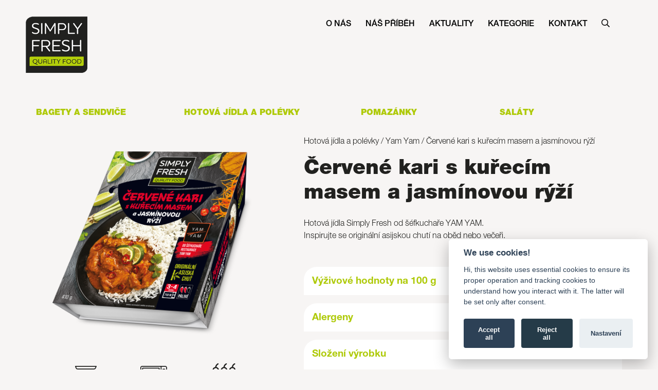

--- FILE ---
content_type: text/html; charset=UTF-8
request_url: https://www.simplyfresh.cz/detail/1/cervene-kari-s-kurecim-masem-a-jasminovou-ryzi
body_size: 3008
content:
<!DOCTYPE html>
<html>
<head>
	<meta charset="UTF-8">
	<meta name="viewport" content="width=device-width, initial-scale=1, shrink-to-fit=no">
	<title>Simply Fresh</title>
	<meta name="description" content="Simply Fresh je moderní a inovativní značka nabízející širokou škálu produktů v oblasti chlazeného sortimentu, mezi které patří bagety, sendviče, chlazená jídla, polévky, saláty a pomazánky.">
	<meta name="keywords" content="">
	<link rel="apple-touch-icon" sizes="180x180" href="https://www.simplyfresh.cz/img/favicon/apple-touch-icon.png">
	<link rel="icon" type="image/png" sizes="32x32" href="https://www.simplyfresh.cz/img/favicon/favicon-32x32.png">
	<link rel="icon" type="image/png" sizes="16x16" href="https://www.simplyfresh.cz/img/favicon/favicon-16x16.png">
	<link rel="manifest" href="https://www.simplyfresh.cz/img/favicon/site.webmanifest">
	<link rel="shortcut icon" href="https://www.simplyfresh.cz/img/favicon/favicon.ico">
	<meta name="msapplication-TileColor" content="#da532c">
	<meta name="msapplication-config" content="https://www.simplyfresh.cz/img/favicon/browserconfig.xml">
	<meta name="theme-color" content="#ffffff">
	<!-- CSS -->
	<link rel="stylesheet" type="text/css" href="https://www.simplyfresh.cz/css/bootstrap.min.css" />
	<link rel="stylesheet" href="//code.jquery.com/ui/1.12.1/themes/base/jquery-ui.css">
	<!--<link rel="stylesheet" type="text/css" href="https://www.simplyfresh.cz/css/style.css?v=14062022_2" />-->
	<link rel="stylesheet" href="https://www.simplyfresh.cz/css/airbuzz_style.css?v=01072024" />
	<link rel="stylesheet/less" type="text/css" href="https://www.simplyfresh.cz/css/style.less?v=19062024" />
	<link rel="stylesheet" href="https://pro.fontawesome.com/releases/v5.10.0/css/all.css?v=09062022" integrity="sha384-AYmEC3Yw5cVb3ZcuHtOA93w35dYTsvhLPVnYs9eStHfGJvOvKxVfELGroGkvsg+p" crossorigin="anonymous"/>	
	<link rel="stylesheet" href="https://cdn.jsdelivr.net/npm/@fancyapps/ui/dist/fancybox.css" />
	<!-- JS -->
	<script src="https://www.simplyfresh.cz/js/less.js" ></script>
	<script type='text/javascript' src='https://www.simplyfresh.cz/js/jquery-3.5.1.min.js'></script>
	<script src="https://www.simplyfresh.cz/js/jquery-ui.js"></script>
	<script type='text/javascript' src='https://www.simplyfresh.cz/js/main.js?v=14062022'></script>
	<script src="https://www.simplyfresh.cz/js/bootstrap.bundle.min.js"></script>
	<script src="https://cdn.jsdelivr.net/npm/@fancyapps/ui@4.0/dist/fancybox.umd.js"></script>	
	<!-- Global site tag (gtag.js) - Google Analytics -->
	<script async src=https://www.googletagmanager.com/gtag/js?id=G-CG470BFCX3></script>
	<script>
	  window.dataLayer = window.dataLayer || [];
	  function gtag(){dataLayer.push(arguments);}
	  
	  gtag('consent', 'default', {
		'ad_storage': 'denied',
		'ad_user_data': 'denied',
		'ad_personalization': 'denied',
		'analytics_storage': 'denied',
		'functionality_storage': 'granted',
		'security_storage': 'granted'
	 });
	  
	  gtag('js', new Date());
	  gtag('config', 'G-CG470BFCX3');
	</script>
</head>
<body class="offpage produkt">
<div class="header offpage row">
	<div class="col-3 p-0">
		<a href="https://www.simplyfresh.cz"><img class="logo" src="https://www.simplyfresh.cz/img/logo.png"></a>
	</div>
	<div class="col-9 p-0">
		<nav>
			<i id="mobile_menu" class="fa fa-bars d-lg-none"></i>
			<div class="menu">
				<a href="https://www.simplyfresh.cz/o-nas">O nás</a>
				<a href="https://www.simplyfresh.cz/nas-pribeh/">Náš příběh</a>
				<a href="https://www.simplyfresh.cz/aktuality/">Aktuality</a>
				<a href="https://www.simplyfresh.cz/vsechny-kategorie/">Kategorie</a>
				<a href="https://www.simplyfresh.cz/kontakt">Kontakt</a>
				<a href="https://www.simplyfresh.cz/hledat/"><i class="far fa-search"></i></a>
			</div>
			
			<div class="langs d-none">
				<i class="fas fa-caret-down"></i>
				<a class="active" href="javascript:;">CZ</a>
				<a href="javascript:;">SK</a>
				<a href="javascript:;">EN</a>
			</div>
		</nav>
	</div>
</div><style>
	.header{z-index: 0;}
</style>
<div class="page-product">
<div class="container position-relative pt-5">
	
	
	<div class="categories">
			<a href="https://www.simplyfresh.cz/bagety-a-sendvice">Bagety a sendviče</a><span class="d-lg-none">|</span>
			<a href="https://www.simplyfresh.cz/hotova-jidla-a-polevky">Hotová jídla a polévky</a><span class="d-lg-none">|</span>
			<a href="https://www.simplyfresh.cz/pomazanky">Pomazánky</a><span class="d-lg-none">|</span>
			<a href="https://www.simplyfresh.cz/salaty">Saláty</a><span class="d-lg-none">|</span>
		</div>

	
	<div class="row">
		<div class="col-lg-5 text-center d-none d-lg-block">
							<img class="w-100" src="https://www.simplyfresh.cz/resources/product/2022-3d-yam-yam-cervene-kari.png?v=1">
						<div class="icons">
				<div><img src="https://www.simplyfresh.cz/img/icon/hmotnost.svg" style="padding-top: 5px;">410&nbsp;g</div>																								<div><img src="https://www.simplyfresh.cz/img/icon/mikrovlnka.svg" style="padding-top: 5px;">3-4 min</div>																<div><img src="https://www.simplyfresh.cz/img/icon/palive2.svg">pálivé</div>															</div>
		</div>
		<div class="col-lg-7 pl-lg-5 pt-3 pt-lg-0">
			<p class="bc">Hotová jídla a polévky / Yam Yam / Červené kari s kuřecím masem a jasmínovou rýží</p>
			<h1>Červené kari s kuřecím masem a jasmínovou rýží</h1>
			
						
			<div class="text-center d-block d-lg-none">
									<img class="w-100 mobile-img" src="https://www.simplyfresh.cz/resources/product/2022-3d-yam-yam-cervene-kari.png?v=1">
								<div class="icons">
					<div><img src="https://www.simplyfresh.cz/img/icon/hmotnost.svg" style="padding-top: 5px;">410&nbsp;g</div>																								<div><img src="https://www.simplyfresh.cz/img/icon/mikrovlnka.svg" style="padding-top: 5px;">3-4 min</div>																<div><img src="https://www.simplyfresh.cz/img/icon/palive2.svg">pálivé</div>																</div>
			</div>
			
			<div class="mt-5 mt-lg-4">
				<div>Hotov&aacute; j&iacute;dla Simply Fresh od &scaron;&eacute;fkuchaře YAM YAM.</div>
<div>Inspirujte se origin&aacute;ln&iacute; asijskou chut&iacute; na oběd nebo večeři.</div>			</div>
			
			<div class="expandable-segment mt-5 box r25 lt-rb">
				<h4>Výživové hodnoty na 100 g</h4>
				<div class="content nutrition">
					<table><tr><td>energetická hodnota:</td><td>938 kJ/222 kcal</td></tr><tr><td>tuky:</td><td>4,8g</td></tr><tr><td>z toho nasycené mastné kyseliny:</td><td>2,7g</td></tr><tr><td>sacharidy:</td><td>35,7g</td></tr><tr><td>z toho cukry:</td><td>2,2g</td></tr><tr><td>bílkoviny:</td><td>8,4 g</td></tr><tr><td>sůl:</td><td>0,9g</td></tr></table>				</div>
			</div>
			
			<div class="expandable-segment mt-3 box r25 lt-rb">
				<h4>Alergeny</h4>
				<div class="content">
					Vejce, Ryby				</div>
			</div>
			
			<div class="expandable-segment mt-3 mb-4 box r25 lt-rb">
				<h4 class="open">Složení výrobku</h4>
				<div class="content open" style="display: block;">
					

Jasmínová rýže vařená 41% (rýže, voda), kuřecí maso 13%, kokosové mléko (kokosový extrakt, voda, emulgátor: E435), paprika červená, cibule červená, bramborový škrob, červená kari pasta 2% (sušené červené chilli 28 %, citronová tráva, česnek, šalotka, sůl, kůra z kafrové limety, galangal, koriandr, kmín), mrkev 2 %, olej řepkový, cukr, RYBÍ omáčka 0,8 % (ANČOVIČKY 77 %, sůl, cukr), citronová tráva 0,6 %, VAJEČNÁ MELANŽ (VEJCE), limetový list, sůl, limetová šťáva 0,1 %, voda. Část masa přechází zpracováním do omáčky. Přes veškerou péči věnovanou výrobě může produkt obsahovat malé kosti. Může obsahovat stopy ARAŠÍDŮ, LEPKU, MLÉKA a SÓJI.

				</div>
			</div>
			
						
			<!--<button class="green bigger mt-4">Kde koupit</button>-->
			<!--<a class="share" href="javascript:;"><img src="https://www.simplyfresh.cz/img/icon/sdilet.svg" height="35">Sdílet</a>-->
		</div>
	</div>
	
	
	
</div>	
</div>
<!--
<div class="dark-overlay">
<div class="where-to-buy">
	<div class="close-btn">
		<i class="fal fa-times"></i>
	</div>
	<div class="container h-100">
		<img class="product-img" src="https://www.simplyfresh.cz/resources/product/kari.png">
		<p class="mt-3">Červené kari s kuřecím masem a jasmínovou rýží</p>
		<h3>Koupit v e-shopu</h3>
		
		<div class="sellers mt-4">
			<a href="javascript:;">
				<img class="box r25 lt-rb" src="https://www.simplyfresh.cz/resources/seller/rohlik.jpg" height="100">
			</a>
			<a href="javascript:;">
				<img class="box r25 lt-rb" src="https://www.simplyfresh.cz/resources/seller/kosik.jpg" height="100">
			</a>
			<a href="javascript:;">
				<img class="box r25 lt-rb" src="https://www.simplyfresh.cz/resources/seller/mall.jpg" height="100">
			</a>
			<a href="javascript:;">
				<img class="box r25 lt-rb" src="https://www.simplyfresh.cz/resources/seller/alza.jpg" height="100">
			</a>
			<a href="javascript:;">
				<img class="box r25 lt-rb" src="https://www.simplyfresh.cz/resources/seller/feedo.jpg" height="100">
			</a>
		</div>
	</div>
</div>
</div>
--><div class="footer-offpage">
	<div></div>
	<div></div>
</div>

<script src="https://cdn.jsdelivr.net/gh/orestbida/cookieconsent@v2.7.2/dist/cookieconsent.js"></script>
<script src="https://www.simplyfresh.cz/js/cookieconsent-init.js?v=032024"></script>

</body>
</html>

--- FILE ---
content_type: text/css
request_url: https://www.simplyfresh.cz/css/airbuzz_style.css?v=01072024
body_size: 730
content:
@import "fonts.css?v=1";

#airbuzz_banner-background {
    height: 100vh;
    width: 100%;
    position: relative;
    overflow: hidden;
    background-color: rgb(0, 0, 0, 0.3);
    display: flex;
    justify-content: flex-end;
    align-items: center;
    z-index: 10000;
    position: fixed;
}

.airbuzz_car-wrapper {
    position: relative;
}

.airbuzz_car {
    position: relative;
    width: 750px;
    transform: scale(1);
    z-index: 1;
    margin-bottom: -90px;
    left: -40px;
}

.airbuzz_svetla {
    width: 600px;
    position: absolute;
    top: 192px;
    right: 457px;
    z-index: 2;
    opacity: 0;
    -webkit-animation: airbuzz_lightsOn 0.1s ease-in 2.5s 1 forwards;
    -moz-animation: airbuzz_lightsOn 0.1s ease-in 2.5s 1 forwards;
    animation: airbuzz_lightsOn 0.1s ease-in 2.5s 1 forwards;
}

.airbuzz_flash {
    border-style: solid;
    border-width: 3px;
    border-color: rgb(255, 255, 255);
    background-color: rgba(255, 255, 255, 0.729);
    position: absolute;
    width: 550px;
    height: 600px;
    z-index: 51;
    border-radius: 10px 0px;
    font-family: "Bebas", sans-serif;
    font-weight: 400;
    font-style: normal;
    display: flex;
    flex-direction: column;
    align-items: center;
    align-content: center;
    justify-content: space-evenly;
    transform: scale(0);
    -webkit-animation: airbuzz_flashOn 1.5s ease-in 0.5s 1 forwards;
    -moz-animation: airbuzz_flashOn 1.5s ease-in 0.5s 1 forwards;
    animation: airbuzz_flashOn 1.5s ease-in 0.5s 1 forwards;
    margin-right: 10%;
}

.airbuzz_flash a {
    text-decoration: none;
}

.airbuzz_button {
    background-color: #ff9c00;
    color: #ffffff;
    padding: 13px 10px;
    border-radius: 5px 0px;
    width: 200px;
    font-size: 50px;
    display: flex;
    flex-direction: row;
    align-items: center;
    align-content: center;
    justify-content: space-evenly;
    -webkit-animation: airbuzz_buttonBlick 2.6s steps(1, end) infinite;
    -moz-animation: airbuzz_buttonBlick 2.6s steps(1, end) infinite;
    animation: airbuzz_buttonBlick 2.6s steps(1, end) infinite;
}

.airbuzz_close {
    position: absolute;
    right: 10px;
    top: 10px;
    width: 32px;
    height: 32px;
    cursor: pointer;
    opacity: 0;
    -webkit-animation: airbuzz_closeOn 0.2s ease-in 2.5s 1 forwards;
    -moz-animation: airbuzz_closeOn 0.2s ease-in 2.5s 1 forwards;
    animation: airbuzz_closeOn 0.2s ease-in 2.5s 1 forwards;
}

.airbuzz_close:before,
.airbuzz_close:after {
    position: absolute;
    left: 15px;
    content: ' ';
    height: 33px;
    width: 5px;
    background-color: #ffffff;
}

.airbuzz_close:before {
    transform: rotate(45deg);
}

.airbuzz_close:after {
    transform: rotate(-45deg);
}

@media (max-width: 756px) {
    .airbuzz_flash {
        width: 80vw;
    }

    .airbuzz_car {
        width: 109vw;
        left: -5vw;
    }

    .airbuzz_svetla {
        width: 83vw;
        top: 29vw;
        right: 67vw;
    }
}

@keyframes airbuzz_lightsOn {
    from {
        opacity: 0;
    }

    to {
        opacity: 1;
    }
}

@keyframes airbuzz_flashOn {
    from {
        transform: scale(0);
    }

    to {
        transform: scale(1);
    }
}

@keyframes airbuzz_buttonBlick {

    0%,
    49.99% {
        background-color: #ff9c00;
    }

    50%,
    100% {
        background-color: #cf0632;
    }
}

@keyframes airbuzz_closeOn {

    0% {
        opacity: 0;
    }

    100% {
        opacity: 1;
    }
}

--- FILE ---
content_type: text/css
request_url: https://www.simplyfresh.cz/css/fonts.css?v=1
body_size: -82
content:
@font-face {
    font-family: "Helvetica Neue";
    src: url("font/Helvetica Neue CE.otf") format("opentype");
}

@font-face {
    font-family: "Helvetica Neue Light";
    src: url("font/Helvetica Neue CE Light.otf") format("opentype");
}

@font-face {
    font-family: "Helvetica Neue Medium";
    src: url("font/Helvetica Neue CE Medium.otf") format("opentype");
}

@font-face {
    font-family: "Helvetica Neue Bold";
    src: url("font/Helvetica Neue CE Bold.otf") format("opentype");
}

@font-face {
    font-family: "Helvetica Neue Black";
    src: url("font/Helvetica Neue CE Black.otf") format("opentype");
}

@font-face {
    font-family: "Wilkysta";
    src: url("font/Wilkysta.otf") format("opentype");
}

@font-face {
    font-family: "Flotta";
    src: url("font/Flotta.otf") format("opentype");
}

@font-face {
    font-family: "Hearty Chintya";
    src: url("font/Hearty Chintya.ttf") format("truetype");
}

@font-face {
    font-family: "Bebas";
    src: url("font/BebasNeue-Regular.ttf") format("truetype");
}


--- FILE ---
content_type: image/svg+xml
request_url: https://www.simplyfresh.cz/img/icon/mikrovlnka.svg
body_size: 1087
content:
<?xml version="1.0" encoding="UTF-8"?><svg id="Vrstva_2" xmlns="http://www.w3.org/2000/svg" viewBox="0 0 41.78 28.07"><g id="Vrstva_1-2"><g><path d="M41.78,23.5c-.2,.43-.32,.92-.61,1.27-.33,.39-.8,.67-1.25,.93-.21,.13-.35,.22-.31,.48,.01,.09,0,.19,0,.29,0,1.07-.54,1.6-1.61,1.6-.39,0-.79,0-1.18,0-.84-.01-1.4-.56-1.44-1.4-.01-.24,0-.48,0-.75H6.41c0,.23,0,.44,0,.66-.03,.94-.58,1.48-1.52,1.49-.41,0-.82,0-1.22,0-.89,0-1.5-.55-1.48-1.43,.02-.57-.14-.85-.68-1.11C.52,25.06,.01,24.18,0,23.09,0,16.33,0,9.58,0,2.82,0,1.23,1.28,0,2.89,0,6.34,0,9.8,0,13.25,0c8.33,0,16.67,0,25,0,2.1,0,2.77,.45,3.53,2.36V23.5ZM31.74,1.36h-.41c-9.42,0-18.84,0-28.27,0-1.15,0-1.71,.56-1.71,1.7,0,6.59,0,13.19,0,19.78,0,1.13,.58,1.71,1.71,1.71,9.41,0,18.82,0,28.22,0h.45V1.36Zm1.42,.02V24.55c1.91,0,3.79,0,5.66,0,.99,0,1.6-.61,1.6-1.61,0-6.66,0-13.32,0-19.98,0-1.01-.58-1.59-1.6-1.6-1.79-.01-3.59,0-5.38,0-.09,0-.18,.01-.28,.02ZM5.04,26.69v-.76h-1.49v.76h1.49Zm31.7-.02h1.51v-.74h-1.51v.74Z" fill="#212121"/><path d="M16.57,23.01c-4.23,0-8.46,0-12.68,0-.8,0-1-.19-1-.98,0-6.05,0-12.1,0-18.15,0-.8,.2-1,.98-1,8.46,0,16.91,0,25.37,0,.79,0,.99,.2,.99,.99,0,6.05,0,12.1,0,18.15,0,.81-.18,.99-.98,.99-4.23,0-8.46,0-12.68,0Zm-12.31-1.37H28.85V4.27H4.26V21.63Z" fill="#212121"/><path d="M36.73,8.57c-.24,0-.49,0-.73,0-.74-.03-1.3-.58-1.33-1.33-.02-.52-.02-1.03,0-1.55,.03-.78,.6-1.34,1.39-1.36,.48-.01,.95-.01,1.43,0,.78,.02,1.34,.54,1.4,1.31,.04,.53,.04,1.06,0,1.59-.05,.82-.63,1.33-1.46,1.34-.23,0-.46,0-.69,0Zm.78-2.84h-1.5v1.46h1.5v-1.46Z" fill="#212121"/><path d="M36.78,14.35c-.46,0-.92,0-1.38,0-.46-.01-.74-.28-.74-.69,0-.39,.27-.66,.72-.67,.93-.01,1.87-.02,2.8,0,.43,0,.71,.31,.7,.69,0,.38-.3,.66-.73,.67-.46,.01-.92,0-1.38,0Z" fill="#212121"/><path d="M36.81,17.23c-.48,0-.95,0-1.43,0-.45,0-.71-.27-.72-.66,0-.4,.26-.67,.71-.67,.94-.01,1.88-.01,2.81,0,.43,0,.71,.3,.7,.68,0,.37-.29,.64-.69,.65-.46,.01-.92,0-1.39,0Z" fill="#212121"/><path d="M36.77,10.11c.46,0,.92,0,1.39,0,.43,0,.72,.28,.73,.66,0,.38-.28,.67-.71,.68-.94,.01-1.88,.01-2.81,0-.44,0-.71-.28-.7-.68,0-.39,.28-.65,.72-.66,.46,0,.92,0,1.39,0Z" fill="#212121"/><path d="M15.17,14.83c-.04-.88,.33-1.64,.89-2.34,.33-.42,.53-.87,.54-1.42,0-.57-.19-1.06-.54-1.5-.53-.66-.9-1.39-.89-2.27,0-.48,.23-.77,.63-.79,.41-.02,.69,.23,.7,.71,.02,.66,.35,1.16,.72,1.65,.67,.87,.91,1.87,.63,2.92-.14,.55-.44,1.08-.76,1.55-.77,1.14-.8,1.95,.01,3.05,.5,.67,.85,1.39,.84,2.24,0,.43-.25,.73-.63,.76-.36,.03-.69-.23-.7-.64-.01-.7-.35-1.24-.75-1.76-.48-.62-.72-1.33-.7-2.17Z" fill="#212121"/><path d="M12.28,14.88c0-1.51,.45-2.86,1.34-4.06,.35-.48,.74-.59,1.09-.32,.34,.26,.35,.66,.01,1.11-1.12,1.51-1.35,3.16-.84,4.94,.04,.13,.1,.25,.14,.38,.12,.41-.05,.76-.42,.89-.35,.12-.73-.03-.84-.44-.23-.82-.4-1.65-.59-2.48l.12-.02Z" fill="#212121"/><path d="M20.83,11.05c.02,1.56-.49,2.93-1.42,4.16-.19,.25-.43,.44-.73,.31-.21-.09-.43-.29-.51-.5-.06-.16,.02-.44,.14-.59,1.24-1.67,1.49-3.47,.79-5.42-.15-.41,.01-.78,.37-.92,.38-.14,.78,.02,.9,.46,.23,.82,.39,1.65,.58,2.48l-.12,.02Z" fill="#212121"/></g></g></svg>

--- FILE ---
content_type: application/javascript
request_url: https://www.simplyfresh.cz/js/main.js?v=14062022
body_size: 902
content:
$(document).ready(function() {    
	
	if (document.body.scrollTop > 50 || document.documentElement.scrollTop > 50) {
		$(".header").addClass("squeeze");
	}
	
	$(window).on('scroll', function(){
		if (document.body.scrollTop > 50 || document.documentElement.scrollTop > 50) {
			$(".header").addClass("squeeze");
		}else{
			$(".header").removeClass("squeeze");
		}
	});
	
	$(document).on("mouseenter, click", "#mobile_menu", function(){
		$(".header").toggleClass("open");
		$(this).toggleClass("open");
		if($(this).hasClass("open")){
			$(this).next(".menu").slideDown(300);
		}else{
			$(this).next(".menu").slideUp(300);
		}
		
	});
	
	$("nav").mouseleave(function(){
		if($(window).width() < 992){
			$(this).children(".menu").slideUp(300);
			$("#mobile_menu").removeClass("open");
		}
	});
	
	
	
	$("nav .langs").click(function(){
		$(this).toggleClass("open");
		
		if($(this).hasClass("open")){
			let offset = 2;
			$(this).children("a").not(".active").each(function(){
				$(this).css({ top: offset+"rem", visibility: "visible" });
				offset += 2;
			});
		}else{
			$(this).children("a").not(".active").css({ top: 0, visibility: "hidden" });
		}
	});
	
	/*********** NEWS ***********/ 
	
	$(".articles.news a").mouseenter(function(){
		$(".articles a").removeClass("active");
		$(this).addClass("active");
	});
	
	$(".articles.news a").mouseleave(function(){
		$(".articles a").removeClass("active");
		$(".articles a.first").addClass("active");
	});
	
	var news_offset = 3, news_limit = 3;
	$("#more-news").click(function(){
		var post = $.post( "aktuality.php", { more_news: true, news_offset: news_offset, news_limit: news_limit } );
		post.done(function(response){
			if(response=="0") $("#more-news").addClass("inactive");
			else{
				$("#news").append(response);
				$("#news .append:last-child").show(500);
				news_offset+=news_limit;
			}
			
		});
	});
	
	/*********** /NEWS ***********/ 
	
	$(".expandable-segment h4").click(function(){
		$(this).toggleClass("open");
		let content = $(this).next(".content");
		
		if(content.hasClass("open")){
			content.slideUp();
			content.removeClass(("open"));
		}else{
			content.slideDown();
			content.addClass(("open"));
		}
	});
	
	$("#contact-submit").click(function(){
		var name = $("#contact-name").val(), 
			email = $("#contact-email").val(), 
			phone = $("#contact-phone").val(), 
			message = $("#contact-message").val();
			
		// Povinné
		if(name=="" || email=="") alert("Vyplňte všechna povinná pole formuláře.");
		else{
			var post = $.post( "index.php", { form_contact: true, values: {name: name, email: email, phone: phone, message: message} } );
			post.done(function(response){
				if(response==1) $(".kontakt .form").addClass("sent");
			});
		}
	});
	
	function number_format(amount, decimalCount = 2, decimal = ".", thousands = ",") {
		try {
		  decimalCount = Math.abs(decimalCount);
		  decimalCount = isNaN(decimalCount) ? 2 : decimalCount;

		  const negativeSign = amount < 0 ? "-" : "";

		  let i = parseInt(amount = Math.abs(Number(amount) || 0).toFixed(decimalCount)).toString();
		  let j = (i.length > 3) ? i.length % 3 : 0;

		  return negativeSign + (j ? i.substr(0, j) + thousands : '') + i.substr(j).replace(/(\d{3})(?=\d)/g, "$1" + thousands) + (decimalCount ? decimal + Math.abs(amount - i).toFixed(decimalCount).slice(2) : "");
		} catch (e) {
		  console.log(e)
		}
	};
	
});

--- FILE ---
content_type: image/svg+xml
request_url: https://www.simplyfresh.cz/img/arrow.svg
body_size: -35
content:
<?xml version="1.0" encoding="UTF-8"?><svg xmlns="http://www.w3.org/2000/svg" viewBox="0 0 24.06 15.18"><g id="a"/><g id="b"><g id="c"><g><rect x="5.36" y="-.92" width="4.45" height="17.01" transform="translate(-3.14 7.59) rotate(-45)" fill="#afca0a"/><rect x="14.25" y="-.92" width="4.45" height="17.01" transform="translate(10.19 -9.42) rotate(45)" fill="#afca0a"/></g></g></g></svg>

--- FILE ---
content_type: application/javascript
request_url: https://www.simplyfresh.cz/js/cookieconsent-init.js?v=032024
body_size: 3466
content:
// obtain plugin
var cc = initCookieConsent();
var userLang = navigator.language || navigator.userLanguage; 
var cookieLang = ((userLang.includes("cs") || userLang.includes("sk"))?"cs":"en");
// run plugin with your configuration
cc.run({
    current_lang: cookieLang,
    autoclear_cookies: true,                   // default: false
    theme_css: 'https://cdn.jsdelivr.net/gh/orestbida/cookieconsent@v2.7.2/dist/cookieconsent.css',  // 🚨 replace with a valid path
    page_scripts: true,                        // default: false

    // mode: 'opt-in'                          // default: 'opt-in'; value: 'opt-in' or 'opt-out'
    // delay: 0,                               // default: 0
    // auto_language: null                     // default: null; could also be 'browser' or 'document'
    // autorun: true,                          // default: true
    // force_consent: false,                   // default: false
    // hide_from_bots: false,                  // default: false
    // remove_cookie_tables: false             // default: false
    // cookie_name: 'cc_cookie',               // default: 'cc_cookie'
    // cookie_expiration: 182,                 // default: 182 (days)
    // cookie_necessary_only_expiration: 182   // default: disabled
    // cookie_domain: location.hostname,       // default: current domain
    // cookie_path: '/',                       // default: root
    // cookie_same_site: 'Lax',                // default: 'Lax'
    // use_rfc_cookie: false,                  // default: false
    // revision: 0,                            // default: 0

    onFirstAction: function(user_preferences, cookie){
        // callback triggered only once
    },

    onAccept: function (cookie) {
        cookie.level.forEach(function(value) {
			if(value=='targeting'){
				gtag('consent', 'update', {
					'ad_user_data': 'granted',
					'ad_personalization': 'granted',
					'ad_storage': 'granted'
				});
			}
			if(value=='analytics'){
				gtag('consent', 'update', {
					'analytics_storage': 'granted'
				});
			}
		});
    },

    onChange: function (cookie, changed_preferences) {
        // ...
    },

    languages: {
        'en': {
            consent_modal: {
                title: 'We use cookies!',
                description: 'Hi, this website uses essential cookies to ensure its proper operation and tracking cookies to understand how you interact with it. The latter will be set only after consent.',
                primary_btn: {
                    text: 'Accept all',
                    role: 'accept_all'              // 'accept_selected' or 'accept_all'
                },
                secondary_btn: {
                    text: 'Reject all',
                    role: 'accept_necessary'        // 'settings' or 'accept_necessary'
                }
            },
            settings_modal: {
                title: 'Cookie preferences',
                save_settings_btn: 'Save settings',
                accept_all_btn: 'Accept all',
                close_btn_label: 'Close',
                cookie_table_headers: [
                    {col1: 'Name'},
                    {col2: 'Domain'},
                    {col3: 'Expiration'},
                    {col4: 'Description'}
                ],
                blocks: [
                    {
                        title: 'Cookie usage',
                        description: 'I use cookies to ensure the basic functionalities of the website and to enhance your online experience. You can choose for each category to opt-in/out whenever you want. For more details relative to cookies and other sensitive data, please read the full privacy policy.'
                    }, {
                        title: 'Strictly necessary cookies',
                        description: 'These cookies are essential for the proper functioning of my website. Without these cookies, the website would not work properly',
                        toggle: {
                            value: 'necessary',
                            enabled: true,
                            readonly: true          // cookie categories with readonly=true are all treated as "necessary cookies"
                        }
                    }, {
                        title: 'Performance and Analytics cookies',
                        description: 'These cookies allow the website to remember the choices you have made in the past',
                        toggle: {
                            value: 'analytics',     // your cookie category
                            enabled: false,
                            readonly: false
                        },
                        cookie_table: [             // list of all expected cookies
                            {
                                col1: '^_ga',       // match all cookies starting with "_ga"
                                col2: 'google.com',
                                col3: '2 years',
                                col4: 'This cookie name is associated with Google Universal Analytics - which is a significant update to Google\'s more commonly used analytics service. This cookie is used to distinguish unique users by assigning a randomly generated number as a client identifier. It is included in each page request in a site and used to calculate visitor, session and campaign data for the sites analytics reports.',
                                is_regex: true
                            },
                            {
                                col1: '_gid',
                                col2: 'google.com',
                                col3: '1 day',
                                col4: '\tThis cookie is set by Google Analytics. It stores and update a unique value for each page visited and is used to count and track pageviews.',
                            }
                        ]
                    }, {
                        title: 'Advertisement and Targeting cookies',
                        description: 'These cookies collect information about how you use the website, which pages you visited and which links you clicked on. All of the data is anonymized and cannot be used to identify you',
                        toggle: {
                            value: 'targeting',
                            enabled: false,
                            readonly: false
                        }
                    },
                ]
            },
			
        },
		'cs' : {
                consent_modal : {
                    title :  "Informace o cookies",
                    description :  'Tyto webové stránky používají soubory cookie, včetně souborů cookie třetích stran, které nám pomáhají zajistit správné fungování webových stránek a také zlepšují vaši zkušenost s našimi stránkami. Kliknutím na tlačítko „Souhlasím se vším“ vyjadřujete souhlas s používáním všech souborů cookie (s výjimkou nezbytných (technických) souborů cookie, u kterých není souhlas vyžadován). Vaše nastavení souborů cookie můžete kdykoli změnit a svůj souhlas odvolat kliknutím na „Nastavení cookies“.',
                    primary_btn: {
                        text: 'Souhlasím se vším',
                        role: 'accept_all'  //'accept_selected' or 'accept_all'
                    },
                    secondary_btn: {
                        text : 'Odmítnout vše',
                        role : 'accept_necessary'   //'settings' or 'accept_necessary'
                    }
                },
                settings_modal : {
                    title : 'Nastavení cookies',
                    save_settings_btn : "Uložit nastavení",
                    accept_all_btn : "Souhlasím se vším",
                    close_btn_label: "Zavřít",  
                  cookie_table_headers : [
					{col1: "Cookie" }, 
					{col2: "Popis" }, 


				],
                    blocks : [
                        {
                            title : "Používáme cookies",
                            description: 'Tyto webové stránky používají soubory cookie, včetně souborů cookie třetích stran, které nám pomáhají zajistit správné fungování webových stránek a také zlepšují vaši zkušenost s našimi stránkami. Kliknutím na tlačítko „Souhlasím se vším“ vyjadřujete souhlas s používáním všech souborů cookie (s výjimkou nezbytných (technických) souborů cookie, u kterých není souhlas vyžadován). Vaše nastavení souborů cookie můžete kdykoli změnit a svůj souhlas odvolat kliknutím na „Nastavení cookies“.',
                        },{
                            title : "Funkční Cookies",
                            description: 'Tyto soubory cookie jsou nezbytné pro fungování webových stránek, není tedy možné je zakázat. Obvykle se nastavují v reakci na akci, kterou na webu sami provedete, jako je nastavení zabezpečení, přihlášení a vyplňování formulářů. Svůj prohlížeč můžete nastavit tak, aby blokoval soubory cookie nebo o nich zasílal upozornění. Mějte na paměti, že některé stránky nebudou bez těchto souborů fungovat. Tyto soubory cookie neukládají žádné informace, které lze přiřadit konkrétní osobě. Tyto soubory cookie můžeme nastavit my nebo poskytovatelé třetích stran, jejichž služby na webu využíváme. Tyto soubory cookie neukládají žádné informace, které lze přiřadit konkrétní osobě.',
                            toggle : {
                                value : 'necessary',
                                enabled : true,
                                readonly: true
                            },
                            cookie_table: [
							{
								col1: 'cc_cookie',
								col2: 'Vaše nastavení cookies z tohoto dialogu'
							}
                              ]
                        },{
                            title : "Analytická Cookies",
                            description: 'Tyto soubory cookie se používají ke zlepšení fungování webových stránek. Umožňují nám rozpoznat a sledovat počet návštěvníků a sledovat, jak návštěvníci web používají. Pomáhají nám zlepšovat způsob, jakým webové stránky fungují, například tím, že uživatelům umožňují snadno najít to, co hledají. Tyto soubory cookie neshromažďují informace, které by vás mohly identifikovat. Pomocí těchto nástrojů analyzujeme a pravidelně zlepšujeme funkčnost našich webových stránek. Získané statistiky můžeme využít ke zlepšení uživatelského komfortu a k tomu, aby byla návštěva Webu pro vás jako uživatele zajímavější.',
                            toggle : {
                                value : 'analytics',
                                enabled : false,
                                readonly: false
                            },
                            cookie_table: [
							{
								col1: '_ga/_ga*, _gid',
								col2: 'Google Analytics - ukládá a počítá počet zobrazení stránek a chování webu',
							},
														{
								col1: '_gcl_au',
								col2: 'Google Tag Manager - propojení konverzí',
							}
						]
                        },{
                            title : "Marketing cookies",
                            description: 'Používají se ke sledování preferencí webu uživatele za účelem cílení reklamy, tj. zobrazování marketingových a reklamních sdělení (i na stránkách třetích stran), které mohou návštěvníka webu zajímat, v souladu s těmito preferencemi. Marketingové cookies využívají nástroje externích společností. Tyto marketingové soubory cookie budou použity pouze s vaším souhlasem.',
                            toggle : {
                                value : 'targeting',
                                enabled : false,
                                readonly: false
                            },
                          cookie_table: [
							{
								col1: '_fbp',
								col2: 'Facebook Pixel -  zobrazování reklam a předávání informací do Facebooku',
							},
						]
                        }
                    ]
                }
            }
    }
});

$('#c-bns').append('<button type="button" data-cc="c-settings" class="c-bn c_link" aria-haspopup="dialog">Nastavení</button>');

--- FILE ---
content_type: image/svg+xml
request_url: https://www.simplyfresh.cz/img/icon/hmotnost.svg
body_size: 675
content:
<?xml version="1.0" encoding="UTF-8"?><svg xmlns="http://www.w3.org/2000/svg" viewBox="0 0 52.98 44.11"><g id="a"/><g id="b"><g id="c"><g><path d="M.05,.76C.37,.16,.88,0,1.55,0,18.19,.01,51.76,0,51.9,.01c.8,.05,1.3,.74,1,1.48-.58,1.45-1.12,2.93-1.83,4.32-.99,1.97-2.69,2.97-4.89,2.99-4.12,.03-12.77,0-13.01,0v4.42c.17,0,.35,0,.53,0,1.4,0,2.79,0,4.19,0,3.13,.02,5.34,2.08,5.7,5.19,.46,3.98,1,7.96,1.5,11.94,.42,3.35,.86,6.69,1.26,10.05,.23,1.97-1.24,3.62-3.24,3.68-.14,0-.28,0-.41,0-10.79,0-21.57,0-32.36-.02-.63,0-1.32-.12-1.89-.38-1.28-.59-1.92-1.97-1.75-3.39,.86-6.83,1.71-13.67,2.58-20.5,.1-.82,.18-1.65,.38-2.45,.6-2.4,2.67-4.05,5.14-4.11,1.5-.04,4.9-.01,5.08-.01v-4.42c-.2,0-8.88,0-13.03,0-2.8,0-4.75-1.41-5.63-4.05C.97,4.05,.42,2.64,.21,1.91-.07,.98,0,.94,.05,.76ZM26.52,41.91c5.43,0,10.86,0,16.28,0,1,0,1.43-.47,1.31-1.44-.14-1.11-.28-2.22-.42-3.33-.77-6.19-1.54-12.37-2.31-18.56-.24-1.93-1.55-3.14-3.41-3.14-7.65,0-15.3,0-22.95,0-1.72,0-3.07,1.12-3.31,2.81-.42,3.02-.77,6.05-1.15,9.07-.55,4.34-1.09,8.68-1.63,13.02-.14,1.11,.28,1.57,1.41,1.57,5.39,0,10.79,0,16.18,0ZM2.7,2.23c.2,.62,.39,1.21,.59,1.79,.61,1.81,1.71,2.6,3.63,2.6,6.74,0,13.47,0,20.21,0,1.67,0,3.34-.02,5.01-.02,4.69,0,9.37,.02,14.06,.02,.9,0,1.69-.31,2.33-.96,.93-.96,1.13-2.27,1.73-3.43H2.7ZM22.12,13.21h8.78v-4.34h-8.78v4.34Z" fill="#21211f"/><path d="M26.07,22.06c5.85,0,10.39,4.47,10.37,9.77,0,.91-.71,1.48-1.49,1.18-.51-.2-.7-.61-.71-1.14-.06-2.01-.73-3.79-2.16-5.21-2.33-2.32-5.12-3.03-8.2-1.89-3.16,1.17-4.81,3.58-5.08,6.95-.02,.21-.01,.42-.06,.61-.13,.49-.66,.82-1.16,.75-.6-.08-1-.53-.98-1.19,.1-3.48,1.6-6.22,4.47-8.18,1.64-1.12,3.48-1.63,5.01-1.65Z" fill="#21211f"/><path d="M26.62,35.29c-.79,.02-1.33-.65-1.16-1.36,.03-.13,.08-.26,.15-.38,.68-1.37,1.36-2.74,2.05-4.1,.35-.7,.97-.95,1.56-.65,.59,.3,.75,.94,.4,1.64-.68,1.37-1.37,2.73-2.05,4.11-.22,.44-.53,.7-.95,.74Z" fill="#21211f"/></g></g></g></svg>

--- FILE ---
content_type: image/svg+xml
request_url: https://www.simplyfresh.cz/img/icon/palive2.svg
body_size: 412
content:
<?xml version="1.0" encoding="UTF-8"?><svg xmlns="http://www.w3.org/2000/svg" viewBox="0 0 63.42 46.43"><g id="a"/><g id="b"><g id="c"><g><path d="M1.05,46.43c-.09-.05-.19-.09-.28-.14-.86-.44-1.05-1.56-.33-2.21,5.36-4.83,8.43-10.95,10.15-17.85,.89-3.55,1.24-7.17,1.26-10.83,.02-3.24,2.17-6.09,5.3-6.95,.52-.14,.72-.33,.83-.89,.64-3.27,2.45-5.74,5.38-7.35,.31-.17,.72-.24,1.07-.21,.55,.05,.96,.53,1.04,1.05,.1,.62-.12,1.14-.69,1.45-.96,.54-1.82,1.19-2.52,2.04-.86,1.04-1.49,2.45-1.65,3.73,.13,.04,.27,.08,.41,.12,3.19,.86,5.48,3.81,5.39,7.12-.18,6.09-1.4,11.96-4.05,17.49-1.81,3.78-4.29,7.04-7.75,9.48-2.84,2.01-6.01,3.19-9.45,3.66-.76,.1-1.53,.18-2.29,.27H1.05ZM23.54,14.3c-.51-1.98-2.23-3.34-4.29-3.41-1.93-.07-3.8,1.24-4.42,3.07-.1,.29-.02,.41,.23,.51,1.07,.44,2.13,.44,3.14-.14,.66-.38,1.24-.37,1.91,0,1.12,.63,2.27,.58,3.44-.03Z" fill="#21211f"/><path d="M19.55,46.43c-.09-.05-.19-.09-.28-.14-.86-.44-1.05-1.56-.33-2.21,5.36-4.83,8.43-10.95,10.15-17.85,.89-3.55,1.24-7.17,1.26-10.83,.02-3.24,2.17-6.09,5.3-6.95,.52-.14,.72-.33,.83-.89,.64-3.27,2.45-5.74,5.38-7.35,.31-.17,.72-.24,1.07-.21,.55,.05,.96,.53,1.04,1.05,.1,.62-.12,1.14-.69,1.45-.96,.54-1.82,1.19-2.52,2.04-.86,1.04-1.49,2.45-1.65,3.73,.13,.04,.27,.08,.41,.12,3.19,.86,5.48,3.81,5.39,7.12-.18,6.09-1.4,11.96-4.05,17.49-1.81,3.78-4.29,7.04-7.75,9.48-2.84,2.01-6.01,3.19-9.45,3.66-.76,.1-1.53,.18-2.29,.27h-1.82ZM42.04,14.3c-.51-1.98-2.23-3.34-4.29-3.41-1.93-.07-3.8,1.24-4.42,3.07-.1,.29-.02,.41,.23,.51,1.07,.44,2.13,.44,3.14-.14,.66-.38,1.24-.37,1.91,0,1.12,.63,2.27,.58,3.44-.03Z" fill="#21211f"/><path d="M38.05,46.43c-.09-.05-.19-.09-.28-.14-.86-.44-1.05-1.56-.33-2.21,5.36-4.83,8.43-10.95,10.15-17.85,.89-3.55,1.24-7.17,1.26-10.83,.02-3.24,2.17-6.09,5.3-6.95,.52-.14,.72-.33,.83-.89,.64-3.27,2.45-5.74,5.38-7.35,.31-.17,.72-.24,1.07-.21,.55,.05,.96,.53,1.04,1.05,.1,.62-.12,1.14-.69,1.45-.96,.54-1.82,1.19-2.52,2.04-.86,1.04-1.49,2.45-1.65,3.73,.13,.04,.27,.08,.41,.12,3.19,.86,5.48,3.81,5.39,7.12-.18,6.09-1.4,11.96-4.05,17.49-1.81,3.78-4.29,7.04-7.75,9.48-2.84,2.01-6.01,3.19-9.45,3.66-.76,.1-1.53,.18-2.29,.27h-1.82Zm3.95-3.02c.09,0,.14,.02,.18,.01,2.64-.44,5.11-1.32,7.36-2.79,3.35-2.2,5.67-5.26,7.39-8.83,1.99-4.13,3.04-8.52,3.54-13.06,.05-.49,.09-.98,.13-1.48-.14,.02-.2,.02-.25,.03-1.36,.34-2.69,.24-4-.28-.14-.06-.34,0-.51,.03-.8,.14-1.59,.37-2.39,.43-.61,.04-1.24-.12-1.9-.2-.41,9.7-3.21,18.56-9.55,26.14ZM60.54,14.3c-.51-1.98-2.23-3.34-4.29-3.41-1.93-.07-3.8,1.24-4.42,3.07-.1,.29-.02,.41,.23,.51,1.07,.44,2.13,.44,3.14-.14,.66-.38,1.24-.37,1.91,0,1.12,.63,2.27,.58,3.44-.03Z" fill="#21211f"/></g></g></g></svg>